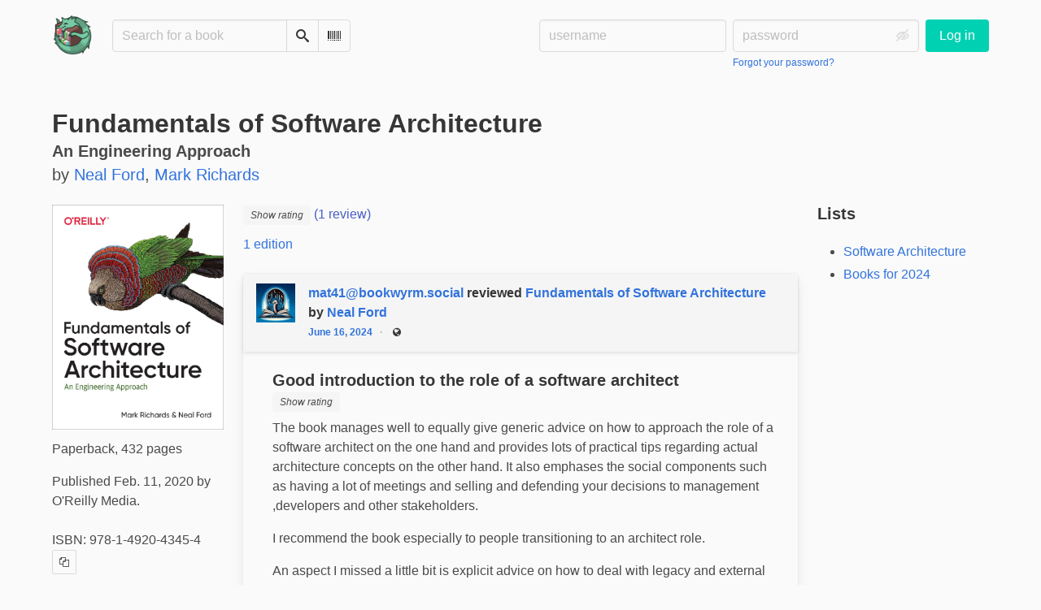

--- FILE ---
content_type: text/html; charset=utf-8
request_url: https://bookrastinating.com/book/118529/s/fundamentals-of-software-architecture
body_size: 7492
content:





<!DOCTYPE html>
<html lang="en">
<head>
    <title>Fundamentals of Software Architecture - bookrastinating.com</title>
    <meta name="viewport" content="width=device-width, initial-scale=1">
    <link href="https://pub-1146fd6c5b9443ce8a2adde617e7847d.r2.dev/static/css/themes/bookwyrm-light.css" rel="stylesheet" type="text/css" />

    <link rel="search" type="application/opensearchdescription+xml" href="/opensearch.xml" title="bookrastinating.com search" />

    <link rel="shortcut icon" type="image/x-icon" href="https://pub-1146fd6c5b9443ce8a2adde617e7847d.r2.dev/images/logos/bookrastinating-64.png">
    <link rel="apple-touch-icon" href="https://pub-1146fd6c5b9443ce8a2adde617e7847d.r2.dev/images/logos/icon512_JCuaZ63.png">
    <link rel="manifest" href="/manifest.json" />

    
    
    



    <meta name="twitter:card" content="summary_large_image">
    <meta name="twitter:image" content="https://pub-1146fd6c5b9443ce8a2adde617e7847d.r2.dev/images/previews/covers/118529-1b870220-5d09-47c4-8465-4d6d6d42d953.jpg">
    <meta name="og:image" content="https://pub-1146fd6c5b9443ce8a2adde617e7847d.r2.dev/images/previews/covers/118529-1b870220-5d09-47c4-8465-4d6d6d42d953.jpg">


<meta name="twitter:title" content="Fundamentals of Software Architecture - bookrastinating.com">
<meta name="og:title" content="Fundamentals of Software Architecture - bookrastinating.com">


<meta name="twitter:description" content="Do you have a huge book backlog? Do you avoid doing things just to read? Do you read just to avoid doing things? Bookrastinating is here for you.">
<meta name="og:description" content="Do you have a huge book backlog? Do you avoid doing things just to read? Do you read just to avoid doing things? Bookrastinating is here for you.">



    
    <meta name="DC.Identifier" content="URN:ISBN:9781492043454" /><meta name="DC.Type" content="Book" /><meta name="DC.Title" content="Fundamentals of Software Architecture" /><meta name="DC.Alternative" content="An Engineering Approach" /><meta name="DC.Publisher" content="O&#x27;Reilly Media" /><meta name="DC.Date" content="2020-02-11" /><meta name="DC.Description" content="None" /><meta name="DC.Creator" content="Neal Ford" /><meta name="DC.Creator" content="Mark Richards" />

</head>
<body>

<nav class="navbar" aria-label="main navigation">
    <div class="container">
        
        
        <div class="navbar-brand">
            <a class="navbar-item" href="/">
                <img class="image logo" src="https://pub-1146fd6c5b9443ce8a2adde617e7847d.r2.dev/images/logos/bookrastinating-128.png" alt="bookrastinating.com home page" loading="lazy" decoding="async">
            </a>
            <form class="navbar-item column is-align-items-start pt-5" action="/search">
                <div class="field has-addons">
                    <div class="control">
                        
                            
                        
                        <input aria-label="Search for a book" id="tour-search" class="input" type="text" name="q" placeholder="Search for a book" value="" spellcheck="false">
                    </div>
                    <div class="control">
                        <button class="button" type="submit">
                            <span class="icon icon-search" title="Search">
                                <span class="is-sr-only">Search</span>
                            </span>
                        </button>
                    </div>
                    <div class="control">
                        <button class="button" type="button" data-modal-open="barcode-scanner-modal">
                            <span class="icon icon-barcode" title="Scan Barcode" id="tour-barcode">
                                <span class="is-sr-only">Scan Barcode</span>
                            </span>
                        </button>
                    </div>
                </div>
            </form>
            

<div class="modal " id="barcode-scanner-modal">
    <div class="modal-background" data-modal-close></div>
    <div class="modal-card" role="dialog" aria-modal="true" tabindex="-1" aria-described-by="barcode-scanner-modal_header">
        <header class="modal-card-head">
            <h2 class="modal-card-title mb-0" id="barcode-scanner-modal_header">
                
    
        Scan Barcode
    

            </h2>
            <button
                type="button"
                class="delete"
                aria-label="Close"
                data-modal-close
            ></button>
        </header>

        
        <section class="modal-card-body">
            
    <div class="block">
        <div id="barcode-scanner"></div>
    </div>

    <div id="barcode-camera-list" class="select is-small">
        <select>
        </select>
    </div>
    <template id="barcode-grant-access">
        <span class="icon icon-lock"></span>
        <span class="is-size-5">Requesting camera...</span><br/>
        <span>Grant access to the camera to scan a book's barcode.</span>
    </template>
    <template id="barcode-access-denied">
        <span class="icon icon-warning"></span>
        <span class="is-size-5">Access denied</span><br/>
        <span>Could not access camera</span>
    </template>
    <template id="barcode-scanning">
        <span class="icon icon-barcode"></span>
        <span class="is-size-5">Scanning...</span><br/>
        <span>Align your book's barcode with the camera.</span><span class="isbn"></span>
    </template>
    <template id="barcode-found">
        <span class="icon icon-check"></span>
        <span class="is-size-5">ISBN scanned</span><br/>
        Searching for book: <span class="isbn"></span>...
    </template>
    <div id="barcode-status" class="block"></div>

        </section>
        <footer class="modal-card-foot">
            
    <button class="button" type="button" data-modal-close>Cancel</button>

        </footer>
        
    </div>
    <button
        type="button"
        class="modal-close is-large"
        aria-label="Close"
        data-modal-close
    ></button>
</div>


            <button
                type="button"
                tabindex="0"
                class="navbar-burger pulldown-menu my-4 is-flex-touch is-align-items-center is-justify-content-center"
                data-controls="main_nav"
                aria-expanded="false"
                aria-label="Main navigation menu"
            >
                <i class="icon-dots-three-vertical" aria-hidden="true"></i>

                <strong
                    class="is-hidden  tag is-small px-1"
                    data-poll-wrapper
                >
                    <span class="is-sr-only">Notifications</span>
                    <strong data-poll="notifications" class="has-text-white">
                        
                    </strong>
                </strong>
            </button>
        </div>
        <div class="navbar-menu" id="main_nav">
            <div class="navbar-start" id="tour-navbar-start">
                
            </div>

            <div class="navbar-end">
            
                <div class="navbar-item pt-5 pb-0">
                    
                    <div class="columns">
                        <div class="column">
                            <form name="login" method="post" action="/login?next=/book/118529/s/fundamentals-of-software-architecture">
                                <input type="hidden" name="csrfmiddlewaretoken" value="XuSo3dZRFAOcNzBrzIjqTWADJEJj0hxGaHVZe1xeBpi4Ia4eT9bLptkm30yt4vml">
                                <div class="columns is-variable is-1">
                                    <div class="column">
                                        <label class="is-sr-only" for="id_localname">Username:</label>
                                        <input type="text" name="localname" maxlength="150" class="input" required="" id="id_localname" placeholder="username">
                                    </div>
                                    <div class="column">
                                        <label class="is-sr-only" for="id_password">Password:</label>
                                        <div class="control has-icons-right">
                                            <input type="password" name="password" maxlength="128" class="input" required="" id="id_password" placeholder="password">
                                            <span data-password-icon data-for="id_password" class="icon is-right is-clickable">
                                                <button type="button" aria-controls="id_password" class="icon-eye-blocked" title="Show/Hide password"></button>
                                            </span>
                                        </div>
                                        <p class="help"><a href="/password-reset">Forgot your password?</a></p>
                                    </div>
                                    <div class="column is-narrow">
                                        <button class="button is-primary" type="submit">Log in</button>
                                    </div>
                                </div>
                            </form>
                        </div>
                        
                    </div>
                    
                </div>
                
            </div>
        </div>
        
        
    </div>
</nav>



<main class="section is-flex-grow-1">
    <div class="container">
        
            
            
            



<div class="block" itemscope itemtype="https://schema.org/Book">
    <div class="columns is-mobile">
        <div class="column">
            <h1 class="title" itemprop="name" dir="auto">
                Fundamentals of Software Architecture
            </h1>

            
                <p class="subtitle title is-5">
                    
                        <meta
                            itemprop="alternativeHeadline"
                            content="An Engineering Approach"
                        >

                        <span class="has-text-weight-bold" dir="auto">
                            An Engineering Approach
                        </span>
                    

                    
                </p>
            

            
                <div class="subtitle" dir="auto">
                    by <a
        href="/author/6344/s/neal-ford"
        class="author "
        itemprop="author"
        itemscope
        itemtype="https://schema.org/Thing"
    ><span
        itemprop="name"
        >Neal Ford</span></a>, 

    <a
        href="/author/6345/s/mark-richards"
        class="author "
        itemprop="author"
        itemscope
        itemtype="https://schema.org/Thing"
    ><span
        itemprop="name"
        >Mark Richards</span></a>

                </div>
            
        </div>

        
    </div>

    <div class="columns">
        <div class="column is-one-fifth">
            

            
                <button type="button" data-modal-open="cover_show_modal" class="cover-container is-h-m-mobile is-relative">
                <picture class="cover-container is-h-m-mobile"><img
                alt="Neal Ford, Mark Richards: Fundamentals of Software Architecture (Paperback, 2020, O&#x27;Reilly Media)"
                class="book-cover"
                itemprop="thumbnailUrl"
                src="https://pub-1146fd6c5b9443ce8a2adde617e7847d.r2.dev/images/covers/2f7c0663-f242-413a-bc7c-0922b3d3588b.jpeg"
            ></picture>

                    <span class="button-invisible-overlay has-text-centered">
                        Click to enlarge
                    </span>
                </button>
                


<div class="modal" id="cover_show_modal">
    <div class="modal-background" data-modal-close></div><!-- modal background -->
    <div class="modal-card is-align-items-center" role="dialog" aria-modal="true" tabindex="-1" aria-label="Book cover preview">
        <div class="cover-container">
            <img class="book-cover" src="https://pub-1146fd6c5b9443ce8a2adde617e7847d.r2.dev/images/covers/2f7c0663-f242-413a-bc7c-0922b3d3588b.jpeg" itemprop="thumbnailUrl" alt="" loading="lazy" decoding="async">
        </div>
    </div>
    <button type="button" data-modal-close class="modal-close is-large" aria-label="Close"></button>
</div>

            

            





            <div class="mb-3" id="tour-shelve-button">
                




            </div>

            <section class="is-clipped">
                
                    <div class="content">
                        <meta itemprop="bookFormat" content="Paperback"><meta itemprop="numberOfPages" content="432"><p>
    
        Paperback, 432 pages
    
</p><meta
        itemprop="datePublished"
        content="2020-02-11"
    ><p><meta itemprop="publisher" content="O&#x27;Reilly Media">
        
    

    
    
        Published Feb. 11, 2020 by O&#x27;Reilly Media.
    
    
</p>

                    </div>

                    <div class="my-3">
                        <dl><div class="is-flex is-flex-wrap-wrap"><dt class="mr-1">ISBN:</dt><dd itemprop="isbn" class="mr-1" id="isbn_content">978-1-4920-4345-4</dd><div><button class="button is-small" data-copywithtooltip data-content-id="isbn_content" data-tooltip-id="isbn_tooltip"><span class="icon icon-copy" title="Copy ISBN"><span class="is-sr-only">Copy ISBN</span></span></button><span class="copy-tooltip" id="isbn_tooltip">Copied ISBN!</span></div></div></dl>

                    </div>
                

                
                
                <p>
                    <a href="https://openlibrary.org/books/OL28265072M" target="_blank" rel="nofollow noopener noreferrer">
                        View on OpenLibrary
                    </a>
                    
                </p>
                
                
                
                
            </section>
        </div>

        <div class="column is-three-fifths">
            <div class="block">
                <div
                    class="field is-grouped"
                    itemprop="aggregateRating"
                    itemscope
                    itemtype="https://schema.org/AggregateRating"
                >
                    <meta itemprop="ratingValue" content="4.5">
                    <meta itemprop="reviewCount" content="1">
                    
                    
                    <a href="#reviews" class="has-text-link">
                    
                    <span>
                        <span class="stars tag"><button type="button" data-controls="rating-01cb8c3eb-584e-417c-9b63-8e3ec1f06f62" id="rating-button-01cb8c3eb-584e-417c-9b63-8e3ec1f06f62" aria-pressed="false" data-disappear><em>Show rating </em></button><span class="is-hidden" id="rating-01cb8c3eb-584e-417c-9b63-8e3ec1f06f62"><span class="is-sr-only">
                5 stars
            </span><span
                    class="
                        icon is-small mr-1
                        icon-star-full
                    "
                    aria-hidden="true"
                ></span><span
                    class="
                        icon is-small mr-1
                        icon-star-full
                    "
                    aria-hidden="true"
                ></span><span
                    class="
                        icon is-small mr-1
                        icon-star-full
                    "
                    aria-hidden="true"
                ></span><span
                    class="
                        icon is-small mr-1
                        icon-star-full
                    "
                    aria-hidden="true"
                ></span><span
                    class="
                        icon is-small mr-1
                        icon-star-half
                    "
                    aria-hidden="true"
                ></span></span></span>


                        (1 review)
                    </span>
                    
                    </a>
                    
                </div>

                
                    





    


                

                


                
                <p>
                    <a href="/book/118528/editions" id="tour-other-editions-link">
                        1 edition
                    </a>
                </p>
                
            </div>

            
            <div class="block">
                
                
            </div>

            
            <div class="block" id="reviews">
                

                
                    <div
                        class="block"
                        
                        itemprop="review"
                        itemscope
                        itemtype="https://schema.org/Review"
                        
                    >
                        



    
        <article class="card">
    <header class="card-header">
        
<div
    class="card-header-title has-background-secondary is-block"
    
>
    




<div class="media">
    <figure class="media-left" aria-hidden="true">
        <a class="image is-48x48" href="/user/mat41@bookwyrm.social" tabindex="-1">
            

<img
    class="avatar image is-48x48"
    src="https://pub-1146fd6c5b9443ce8a2adde617e7847d.r2.dev/images/avatars/b27a620d-0de2-4176-a1b2-f196701a77e3.png"
    aria-hidden="true"
    alt="avatar for mat41@bookwyrm.social"
    loading="lazy"
    decoding="async"
>

        </a>
    </figure>

    <div class="media-content">
        <h3 class="has-text-weight-bold">
            <span
                itemprop="author"
                itemscope
                itemtype="https://schema.org/Person"
            >
                
                    <meta itemprop="image" content="/images/avatars/b27a620d-0de2-4176-a1b2-f196701a77e3.png">
                

                <a
                    href="/user/mat41@bookwyrm.social"
                    itemprop="url"
                >
                    <span itemprop="name">mat41@bookwyrm.social</span>
                </a>
            </span>

            reviewed <a href="/book/118529/s/fundamentals-of-software-architecture">Fundamentals of Software Architecture</a> by <a href="/author/6344/s/neal-ford">Neal Ford</a>

        </h3>
        <div class="breadcrumb has-dot-separator is-small">
            <ul class="is-flex is-align-items-center">
                <li>
                    <a href="https://bookwyrm.social/user/mat41/review/4698238">
                        June 16, 2024
                    </a>
                </li>

                

                

                <li>
                

<span class="icon icon-globe" title="Public">
    <span class="is-sr-only">Public</span>
</span>



                </li>
            </ul>
        </div>
    </div>
</div>

</div>

    </header>

    
    <section class="card-content">
        



    







    <div class="columns is-gapless">
        

        <article class="column ml-3-tablet my-3-mobile is-clipped">
            
            <header class="mb-2">
                <h3
                    class="title is-5 has-subtitle"
                    dir="auto"
                    itemprop="name"
                >
                    Good introduction to the role of a software architect
                </h3>

                <h4 class="subtitle is-6">
                    <span
                        class="is-hidden"
                        
                            itemprop="reviewRating"
                            itemscope
                            itemtype="https://schema.org/Rating"
                        
                    >
                        <meta itemprop="ratingValue" content="4.5">
                    </span>
                    <span class="stars tag"><button type="button" data-controls="rating-07d01f00c-8359-4d49-8a27-98bfe26d6d2b" id="rating-button-07d01f00c-8359-4d49-8a27-98bfe26d6d2b" aria-pressed="false" data-disappear><em>Show rating </em></button><span class="is-hidden" id="rating-07d01f00c-8359-4d49-8a27-98bfe26d6d2b"><span class="is-sr-only">
                5 stars
            </span><span
                    class="
                        icon is-small mr-1
                        icon-star-full
                    "
                    aria-hidden="true"
                ></span><span
                    class="
                        icon is-small mr-1
                        icon-star-full
                    "
                    aria-hidden="true"
                ></span><span
                    class="
                        icon is-small mr-1
                        icon-star-full
                    "
                    aria-hidden="true"
                ></span><span
                    class="
                        icon is-small mr-1
                        icon-star-full
                    "
                    aria-hidden="true"
                ></span><span
                    class="
                        icon is-small mr-1
                        icon-star-half
                    "
                    aria-hidden="true"
                ></span></span></span>

                </h4>
            </header>
            

            

            <div
                
            >
                

                
                    
                        





    
        
            
                
                    <div id="hide_full_05206cb2c-99c7-4554-8a40-44a5bd8296ae">
                        <div class="content" id="trimmed_05206cb2c-99c7-4554-8a40-44a5bd8296ae">
                            <div dir="auto" class="preserve-whitespace"><p>The book manages well to equally give generic advice on how to approach the role of a software architect on the one hand and provides lots of practical tips regarding actual architecture concepts on the other hand. It also emphases the social components such as having a lot of meetings and selling and defending your decisions to management ,developers and other stakeholders.</p>
<p>I recommend the book especially to people transitioning to an architect role.</p>
<p>An aspect I missed a little bit is explicit advice on how to deal with legacy and external systems since those usually have to be considered when doing architecture and are virtually present everywhere, at least in non-trivial applications. This might not be strictly necessary in an introduction book but could have been emphasised since the book gives a rather pragmatic overview to the role.</p></div>

                            <div>
                            
                                
                                

<button
    
        type="button"
    
    class="button is-small hide-active"
    data-controls="full_05206cb2c-99c7-4554-8a40-44a5bd8296ae"
    
    
    
    aria-pressed="false"
    
    >

    
    <span>Show more</span>
    
</button>



                            
                            </div>
                        </div>
                    </div>
                    
                    <div id="full_05206cb2c-99c7-4554-8a40-44a5bd8296ae" class="is-hidden">
                        <div class="content">
                            <div
                                dir="auto"
                                class="preserve-whitespace"
                                itemprop="reviewBody"
                            >
                                <p>The book manages well to equally give generic advice on how to approach the role of a software architect on the one hand and provides lots of practical tips regarding actual architecture concepts on the other hand. It also emphases  the social components such as having a lot of meetings and selling and defending your decisions to management ,developers and other stakeholders.</p>
<p>I  recommend the book especially to people transitioning to an architect role.</p>
<p>An aspect I missed a little bit is explicit advice on how to deal with legacy and external systems since those usually have to be considered  when doing architecture and are virtually present everywhere, at least in non-trivial applications. This might not be strictly necessary in an introduction book but could have been emphasised since the book gives a rather pragmatic overview to the role.</p>
                            </div>

                            <div>
                                
                                

<button
    
        type="button"
    
    class="button is-small hide-inactive"
    data-controls="full_05206cb2c-99c7-4554-8a40-44a5bd8296ae"
    
    
    
    aria-pressed="false"
    
    >

    
    <span>Show less</span>
    
</button>



                            </div>
                        </div>
                    </div>
                    
                
            
        
    


                    
                

                

                
            </div>
        </article>
    </div>







    </section>
    

    <footer class="card-footer has-background-tertiary">
        


    <div class="card-footer-item">
        <a href="/login">
            <span class="icon icon-comment is-small" title="Reply">
                <span class="is-sr-only">Reply</span>
            </span>

            <span class="icon icon-boost is-small ml-4" title="Boost status">
                <span class="is-sr-only">Boost status</span>
            </span>

            <span class="icon icon-heart is-small ml-4" title="Like status">
                <span class="is-sr-only">Like status</span>
            </span>
        </a>
    </div>



    </footer>

    


</article>

    


                    </div>
                

                
                <div class="block">
                    
<nav class="pagination is-centered" aria-label="pagination">
    <a
        class="pagination-previous is-disabled"
        
        aria-hidden="true"
        >

        <span class="icon icon-arrow-left" aria-hidden="true"></span>
        
        Previous
        
    </a>

    <a
        class="pagination-next is-disabled"
        
        aria-hidden="true"
        >

        
        Next
        
        <span class="icon icon-arrow-right" aria-hidden="true"></span>
    </a>

    
</nav>

                </div>
            </div>
        </div>
        <div class="column is-one-fifth is-clipped">
            

            

            
            <section class="content block is-clipped">
                <h2 class="title is-5">Lists</h2>
                <ul>
                
                    <li><a href="/list/601/s/software-architecture">Software Architecture</a></li>
                
                    <li><a href="/list/489/s/books-for-2024">Books for 2024</a></li>
                
                </ul>

                
            </section>
            

            <section class="content block" id="tour-book-file-links">
                






            </section>
        </div>
    </div>

</div>


            
        
    </div>
</main>

<div role="region" aria-live="polite" id="live-messages">
    <p id="status-success-message" class="live-message is-sr-only is-hidden">Successfully posted status</p>
    <p id="status-error-message" class="live-message notification is-danger p-3 pr-5 pl-5 is-hidden">Error posting status</p>
</div>



<footer class="footer">
    <div class="container">
        <div class="columns">
            <div class="column is-2">
                <p>
                    <a href="/about">About bookrastinating.com</a>
                </p>
                
                <p>
                    <a href="mailto:contact@bookrastinating.com">Contact site admin</a>
                </p>
                
                <p>
                    <a href="https://docs.joinbookwyrm.com/">Documentation</a>
                </p>
                
            </div>
            <div class="column is-2">
                <p>
                    <a href ="/conduct">Code of Conduct</a>
                </p>
                <p>
                    <a href ="/privacy">Privacy Policy</a>
                </p>
                
            </div>
            <div class="column content">
                
                <p>
                    <span class="icon icon-heart"></span>
                    Support bookrastinating.com on <a href="https://ko-fi.com/bookrastinating" target="_blank" rel="nofollow noopener noreferrer">ko-fi</a>
                </p>
                
                <p>
                BookWyrm's source code is freely available. You can contribute or report issues on <a href="https://github.com/bookwyrm-social/bookwyrm" target="_blank" rel="nofollow noopener noreferrer">GitHub</a>.
                </p>
            </div>
            
            <div class="column is-4">
                <p><p>Follow us on the fediverse for updates: <a href="https://thenighthas.me/@bookrastinating">bookrastinating@thenighthas.me</a></p>
<p>Logo credit: <a href="https://joelchrono12.xyz/">Joel Garcia</a></p>
<p>Support us on <a href="https://www.paypal.com/donate/?hosted_button_id=2G3GWGFJPXN6Q">Paypal</a> or <a href="https://ko-fi.com/bookrastinating">ko-fi</a> or <a href="https://liberapay.com/bookrastinating.com/donate">Liberapay</a>! All proceeds go towards server costs.</p></p>
            </div>
            
        </div>
    </div>
</footer>



<script nonce="tNEG3Aqozn7jES7ZaxrVLA==">
    var csrf_token = 'XuSo3dZRFAOcNzBrzIjqTWADJEJj0hxGaHVZe1xeBpi4Ia4eT9bLptkm30yt4vml';
</script>

<script src="https://pub-1146fd6c5b9443ce8a2adde617e7847d.r2.dev/static/js/bookwyrm.js?v=8a89cad7"></script>
<script src="https://pub-1146fd6c5b9443ce8a2adde617e7847d.r2.dev/static/js/localstorage.js?v=8a89cad7"></script>
<script src="https://pub-1146fd6c5b9443ce8a2adde617e7847d.r2.dev/static/js/status_cache.js?v=8a89cad7"></script>
<script src="https://pub-1146fd6c5b9443ce8a2adde617e7847d.r2.dev/static/js/vendor/quagga.min.js?v=8a89cad7"></script>
<script src="https://pub-1146fd6c5b9443ce8a2adde617e7847d.r2.dev/static/js/vendor/shepherd.min.js?v=8a89cad7"></script>
<script src="https://pub-1146fd6c5b9443ce8a2adde617e7847d.r2.dev/static/js/guided_tour.js?v=8a89cad7"></script>


<script src="https://pub-1146fd6c5b9443ce8a2adde617e7847d.r2.dev/static/js/tabs.js?v=8a89cad7"></script>
<script src="https://pub-1146fd6c5b9443ce8a2adde617e7847d.r2.dev/static/js/autocomplete.js?v=8a89cad7"></script>



</body>
</html>
